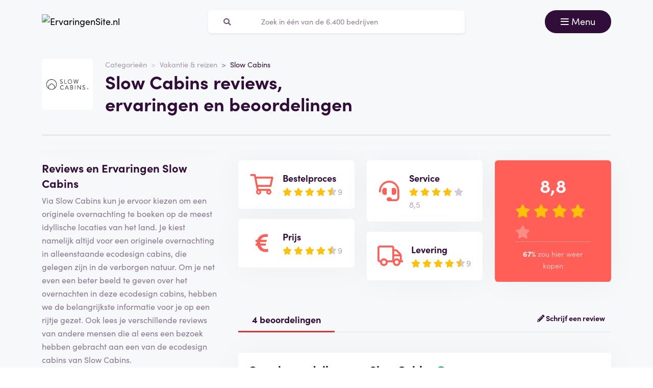

--- FILE ---
content_type: text/html; charset=UTF-8
request_url: https://ervaringensite.nl/slow-cabins-reviews
body_size: 11880
content:
<!doctype html>
<html lang="nl-NL">
<head>
<meta charset="utf-8">
<script>(function(w,d,s,l,i){w[l]=w[l]||[];w[l].push({'gtm.start':
new Date().getTime(),event:'gtm.js'});var f=d.getElementsByTagName(s)[0],
j=d.createElement(s),dl=l!='dataLayer'?'&l='+l:'';j.async=true;j.src=
'https://www.googletagmanager.com/gtm.js?id='+i+dl;f.parentNode.insertBefore(j,f);
})(window,document,'script','dataLayer','GTM-55TCXM8');</script>
<meta name="viewport" content="width=device-width, initial-scale=1.0, maximum-scale=5">
<title>Slow Cabins reviews, ervaringen en beoordelingen januari 2026</title>

<meta name="description" content="Hoe beoordelen klanten Slow Cabins? Bekijk alle reviews en ervaringen ✅100% onafhankelijk ✅echte klanten ✅betrouwbaar. Bekijk ze hier »"/>

<meta property="og:image" content="https://ervaringensite.nl/img/og-image-ervaringensite-nl.jpg">
<meta property="og:title" content="Slow Cabins reviews, ervaringen en beoordelingen januari 2026">
<meta property="og:url" content="https://ervaringensite.nl/slow-cabins-reviews">
<meta property="og:type" content="website">
<meta property="og:locale" content="nl_NL">
<meta property="og:site_name" content="ErvaringenSite.nl">
<meta property="og:description" content="Hoe beoordelen klanten Slow Cabins? Bekijk alle reviews en ervaringen ✅100% onafhankelijk ✅echte klanten ✅betrouwbaar. Bekijk ze hier »"/>

<!-- Twitter Meta Tags -->
<meta name="twitter:card" content="summary_large_image">
<meta property="twitter:domain" content="ErvaringenSite.nl">
<meta property="twitter:url" content="https://ervaringensite.nl/slow-cabins-reviews">
<meta name="twitter:title" content="Slow Cabins reviews, ervaringen en beoordelingen januari 2026">

<meta name="twitter:description" content="Hoe beoordelen klanten Slow Cabins? Bekijk alle reviews en ervaringen ✅100% onafhankelijk ✅echte klanten ✅betrouwbaar. Bekijk ze hier »">
<meta name="twitter:image" content="https://ervaringensite.nl/img/og-image-ervaringensite-nl.jpg">
<link rel="dns-prefetch" href="https://use.typekit.net">
<link rel="dns-prefetch" href="https://wct-1.com">
<link rel="dns-prefetch" href="https://kit.fontawesome.com">
<link rel="dns-prefetch" href="https://ka-p.fontawesome.com">
<link rel="dns-prefetch" href="https://www.google-analytics.com">
<link rel="dns-prefetch" href="https://www.googletagmanager.com">
<link rel="preload" href="https://wct-1.com/wct.js" as="script">
<meta name="robots" content="index,follow"/>

<meta name='ir-site-verification-token' value='-1652266874'>

<link rel="canonical" href="https://ervaringensite.nl/slow-cabins-reviews">

<meta name="tradetracker-site-verification" content="c38e06b5f5dda4242685ce78fe1d2052533cb313" />
<meta name="verification" content="3f2581db4ccb098f2d4803b10856dca9" />


<link rel="alternate" href="https://ervaringensite.nl/slow-cabins-reviews" hreflang="nl-nl"/>
<link rel="alternate" href="https://reviews.be/slow-cabins-reviews" hreflang="nl-be"/>
<link rel="alternate" href="https://ervaringensite.nl/slow-cabins-reviews" hreflang="x-default"/>

<meta name="search-route" content="https://ervaringensite.nl/zoeken">
<link rel="apple-touch-icon" sizes="57x57" href="/favicon/apple-icon-57x57.png">
<link rel="apple-touch-icon" sizes="60x60" href="/favicon/apple-icon-60x60.png">
<link rel="apple-touch-icon" sizes="72x72" href="/favicon/apple-icon-72x72.png">
<link rel="apple-touch-icon" sizes="76x76" href="/favicon/apple-icon-76x76.png">
<link rel="apple-touch-icon" sizes="114x114" href="/favicon/apple-icon-114x114.png">
<link rel="apple-touch-icon" sizes="120x120" href="/favicon/apple-icon-120x120.png">
<link rel="apple-touch-icon" sizes="144x144" href="/favicon/apple-icon-144x144.png">
<link rel="apple-touch-icon" sizes="152x152" href="/favicon/apple-icon-152x152.png">
<link rel="apple-touch-icon" sizes="180x180" href="/favicon/apple-icon-180x180.png">
<link rel="icon" type="image/png" sizes="192x192" href="/favicon/android-icon-192x192.png">
<link rel="icon" type="image/png" sizes="32x32" href="/favicon/favicon-32x32.png">
<link rel="icon" type="image/png" sizes="96x96" href="/favicon/favicon-96x96.png">
<link rel="icon" type="image/png" sizes="16x16" href="/favicon/favicon-16x16.png">
<link rel="manifest" href="/favicon/manifest.json">
<meta name="msapplication-TileColor" content="#ffffff">
<meta name="msapplication-TileImage" content="/favicon/ms-icon-144x144.png">
<meta name="theme-color" content="#ffffff">
<script type="application/ld+json">
{
"@context": "https://schema.org",
"@type": "WebSite",
"url": "https://ervaringensite.nl",
"potentialAction": {
"@type": "SearchAction",
"target": {
"@type": "EntryPoint",
"urlTemplate": "https://ervaringensite.nl/zoeken?q={search_term_string}"
},
"query-input": "required name=search_term_string"
}
}
</script>
<link href="https://ervaringensite.nl/css/app.css" rel="stylesheet">
</head>
<body class="header-gray ">
<noscript><iframe src="https://www.googletagmanager.com/ns.html?id=GTM-55TCXM8" height="0" width="0" style="display:none;visibility:hidden"></iframe></noscript>
<nav id="navbar-main" class="navbar navbar-light">
<div class="container">
<div class="d-flex w-100 justify-content-between">
<a class="navbar-brand" href="https://ervaringensite.nl" title="Reviews">
<img src="/img/logo-ervaringensite-nl.svg" alt="ErvaringenSite.nl" class="img-fluid" width="313px" height="40px">
</a>
<form method="GET" action="https://ervaringensite.nl/zoeken" id="nav-main-menu" class="d-none d-lg-block search-form">
<label class="input-group">
<div class="input-group-text"><i class="fa fa-search"></i></div>
<input class="form-control py-1" type="search" name="q" placeholder="Zoek in één van de 6.400 bedrijven" aria-label="Zoeken" value="" autocomplete="off">
</label>
</form>
<div class="btn-group">
<button class="navbar-toggler btn btn-primary" type="button" data-bs-toggle="collapse" data-bs-target="#navbar-full" aria-controls="navbar-full" aria-expanded="false" aria-label="Toggle navigation">
<i class="far fa-bars"></i>
<span class="d-none d-md-inline-block">Menu</span>
</button>
</div>
</div>
<div class="collapse navbar-collapse" id="navbar-full">
<div class="container py-1 vh-100">
<div class="row">
<a class="col p-1 mt-1 pe-2 border-0" href="https://ervaringensite.nl" title="Reviews">
<img loading="lazy" src="/img/logo-light-ervaringensite-nl.svg" alt="ErvaringenSite.nl" class="img-fluid" width="313px" height="40px">
</a>
<div class="col-auto menu-close text-light align-self-center p-1" data-bs-target="#navbar-full" data-bs-toggle="collapse">
Sluiten <i class="fal fa-times"></i>
</div>
</div>
<form id="nav-form-menu" class="search-form my-2" method="GET" action="https://ervaringensite.nl/zoeken">
<label class="input-group">
<button class="input-group-text bg-body-color px-2 px-md-3" type="submit"><i class="fa fa-search"></i></button>
<input class="form-control py-2 px-1 px-md-2 bg-body-color text-light-purple" type="search" name="q" placeholder="Zoek in één van de 6.400 bedrijven" aria-label="Zoeken" autocomplete="off">
</label>
</form>
<ul class="navbar-nav">
<li class="nav-item active">
<a class="nav-link" href="https://ervaringensite.nl">Home</a>
</li>
<li class="nav-item">
<a class="nav-link" href="https://ervaringensite.nl/categorieen">Categorieën</a>
</li>
<li class="nav-item">
<a class="nav-link" href="https://ervaringensite.nl/over-ons">Over ons</a>
</li>
<li class="nav-item">
<a class="nav-link" href="https://ervaringensite.nl/kennisbank">Kennisbank</a>
</li>
<li class="nav-item">
<a class="nav-link" href="https://ervaringensite.nl/blog">Blog</a>
</li>
</ul>
</div>
</div>
</div>
</nav>
<main>

<script type="application/ld+json">{"@context":"http:\/\/schema.org","@type":"LocalBusiness","@id":"https:\/\/ervaringensite.nl\/slow-cabins-reviews","name":"Slow Cabins","image":"https:\/\/reviews.be\/img\/companies\/icons\/1635584508-slow-cabins.png","aggregateRating":{"@type":"AggregateRating","worstRating":"1","bestRating":"10","ratingValue":"8.3","reviewCount":"3"},"review":[{"@type":"Review","itemReviewed":{"@context":"http:\/\/schema.org","@type":"LocalBusiness","image":"https:\/\/reviews.be\/img\/companies\/icons\/1635584508-slow-cabins.png","name":"Slow Cabins"},"author":{"@type":"Person","name":"Tine V."},"datePublished":"2023-05-23T21:16:07+02:00","headline":"Leuke ervaring maar helaas niet naar verwachting","reviewBody":"Mijn man en ik boekten met grote verwachtingen een cabin in de Vlaamse Ardennen. Onze bestemming zou zich midden in de natuur bevinden maar helaas hoorden we, naast de vele fluitende vogeltjes, continu het verkeer in de omgeving.\r\nBij aankomst troffen we een mooie brandschaal aan en 2 uitnodigende, houten ligzetels. Lekker relaxen, denk je dan. Helaas... Hoe je het op dergelijke stoelen langer dan een paar minuten kan volhouden, blijft ons een raadsel. Maar we zijn allebei grote mensen, dus dat kan uiteraard ook aan ons liggen.\r\nDe cabin zelf is gezellig ingericht en voorzien van een zalig bed met fris, aangenaam beddengoed. We hebben 2 nachten heerlijk geslapen.\r\nDe voorzieningen in de keuken en badkamer lieten jammer genoeg te wensen over. Zo zou er bijvoorbeeld koffie en natuurlijke shampoo\/douchegel aanwezig zijn maar die konden we nergens vinden. Ook de zoektocht naar \"iets\" om onze zelfbereide soep mee uit te scheppen, bleek vruchteloos.\r\nDe regendouche zorgde met het warme weer voor een welkome verfrissing, ook al kon de temperatuur van het water niet geregeld worden. Geen klagen hierover want deze was eigenlijk ideaal.\r\nHet toilet kan volgens ons wel veel beter. We zijn geen doetjes en hebben al heel wat ervaring met sanitaire voorzieningen op campings en festivals maar de geur van het droogtoilet was gewoon niet te harden. In no time vulde het de cabin met een walgelijke stank, die zelfs niet kon gecamoufleerd worden door de heerlijke geur van het hout. En dit reeds van bij aankomst, wanneer we er zelf nog geen gebruik van hadden gemaakt. Een buitentoilet zouden we persoonlijk veel aangenamer vinden.\r\nOp de ochtend van onze check-out (voorzien om 11u ten laatste) werden we rond 8u opgeschrikt door vader en zoon die met een grote aanhangwagen alvast de houtvoorraad kwamen aanvullen voor de volgende gasten. Beetje schrikken dus aangezien ik net uit de douche stapte en ze me \"au naturel\" konden aanschouwen door het grote raam. Geen ramp, even rode wangetjes maar we lachten het weg en dat was dat. \r\nSamengevat: even helemaal tot rust komen zoals het wordt voorgesteld, was het voor ons niet. Voorlopig zijn we niet van plan het nog eens te proberen.","reviewRating":{"@type":"Rating","bestRating":"10","worstRating":"1","ratingValue":7},"publisher":{"@type":"Organization","name":"ErvaringenSite.nl","sameAs":"https:\/\/ervaringensite.nl\/"},"inLanguage":"NL"},{"@type":"Review","itemReviewed":{"@context":"http:\/\/schema.org","@type":"LocalBusiness","image":"https:\/\/reviews.be\/img\/companies\/icons\/1635584508-slow-cabins.png","name":"Slow Cabins"},"author":{"@type":"Person","name":"Siemon V."},"datePublished":"2022-01-04T09:04:10+01:00","headline":"Volledig tot rust komen in de natuur","reviewBody":"Slow cabins leert je echt te vertragen. Te genieten van het hier en nu. Luisterend naar de muziek van de stilte, starend naar de eindeloze sterren. Het grote niets vind je hier.","reviewRating":{"@type":"Rating","bestRating":"10","worstRating":"1","ratingValue":10},"publisher":{"@type":"Organization","name":"ErvaringenSite.nl","sameAs":"https:\/\/ervaringensite.nl\/"},"inLanguage":"NL"},{"@type":"Review","itemReviewed":{"@context":"http:\/\/schema.org","@type":"LocalBusiness","image":"https:\/\/reviews.be\/img\/companies\/icons\/1635584508-slow-cabins.png","name":"Slow Cabins"},"author":{"@type":"Person","name":"Milou J."},"datePublished":"2021-11-18T23:16:15+01:00","headline":"Top ervaring","reviewBody":"Het was echt een super ervaring om te verblijven in de slow cabin. Het maakt je echt bewust van de volledige rust die je tegenkomt. We hebben echt super veel genoten van alle natuur in de buurt.","reviewRating":{"@type":"Rating","bestRating":"10","worstRating":"1","ratingValue":8},"publisher":{"@type":"Organization","name":"ErvaringenSite.nl","sameAs":"https:\/\/ervaringensite.nl\/"},"inLanguage":"NL"}]}</script>
<div class="header header-company">
<div class="container">
<div class="row">
<div class="col-12 col-lg-7 d-flex align-items-center">
<div class="row">
<div class="col-auto">
<img loading="lazy" src="https://reviews.be/img/companies/icons/1635584508-slow-cabins.png"
alt="Slow Cabins logo"
class="img-company-thumb float-start" width="100px" height="100px">
</div>
<div class="col">
<nav aria-label="breadcrumb">
<ol class="breadcrumb">
<li class="breadcrumb-item"><a href="https://ervaringensite.nl/categorieen">Categorieën</a></li>
<li class="breadcrumb-item"><a href="https://ervaringensite.nl/vakantie-reizen">Vakantie &amp; reizen</a></li>
<li class="breadcrumb-item active" aria-current="page"><span>Slow Cabins</span></li>
</ol>
</nav>
<script type="application/ld+json">
{
"@context": "http://schema.org",
"@type": "BreadcrumbList",
"itemListElement":
[
{
"@type": "ListItem",
"position": 1,
"item": "https://ervaringensite.nl/categorieen",
"name": "Categorieën"
}, {
"@type": "ListItem",
"position": 2,
"item": "https://ervaringensite.nl/vakantie-reizen",
"name": "Vakantie &amp; reizen"
}, {
"@type": "ListItem",
"position": 3,
"item": "https://ervaringensite.nl/slow-cabins-reviews",
"name": "Slow Cabins"
} 
]
}
</script>
<h1 class="company-heading mt-1 mt-md-0 mb-2 mb-md-0">Slow Cabins reviews, ervaringen en beoordelingen</h1>
</div>
</div>
</div>
<div class="col-12 col-lg-5 align-self-center text-md-end">
</div>
</div>
<div class="col-12 mt-3 d-none d-md-block">
<div class="company-divider"></div>
</div>
</div>
</div>
<div class="header d-block d-md-none header-company-scrolled">
<div class="container">
<div class="row">
<div class="h3 px-1 pb-1" style="font-size: 20px; line-height: 22px;">Slow Cabins reviews, ervaringen en beoordelingen</div>
<div class="col-12 col-lg-5 my-auto px-1 text-center text-md-end">
<a href="#toevoegen" class="btn btn-outline-primary d-inline-block d-md-none">Beoordeel</a>
<a href="#toevoegen" class="btn btn-outline-primary d-none d-md-inline-block">Schrijf een beoordeling</a>
<button id="menu-scrolled" class="navbar-toggler nav-link-login d-none d-md-inline-block" type="button"
data-bs-toggle="collapse" data-bs-target="#navbar-full" aria-controls="navbar-full"
aria-expanded="false" aria-label="Toggle navigation">
<i class="fa fa-bars"></i> Menu
</button>
</div>
</div>
</div>
</div>
<div class="bg-gray">
<span id="companyId" class="d-none">3887</span>
<section class="container mt-0 mt-md-2 mb-3">
<div class="row g-1 g-md-3">
<div class="col-12 col-lg-5 col-xl-4">
<div class="position-sticky fixed-top d-none d-md-block bg-white p-2 mb-3 sticky-scroller">
<div class="row pb-2 d-flex align-items-center">
<div class="col-md-4">
<img loading="lazy" src="https://reviews.be/img/companies/icons/1635584508-slow-cabins.png" alt="Slow Cabins logo"
class="img-company-thumb" width="110px" height="110px">
</div>
<div class="col-md-8">
<div class="cat-wrapper pb-1">
<div class="comp-cat">Website</div>
<b class="comp-website-detail">
<span class="btn-visit-website text-primary"
data-route="">Slow Cabins
</span>
</b>
</div>
<div class="cat-wrapper">
<div class="comp-cat">Categorie</div>
<a href="https://ervaringensite.nl/vakantie-reizen" class="comp-cat-detail text-primary"><b>Vakantie &amp; reizen</b></a>
</div>
</div>
</div>
<div class="row g-1">
<div class="col">
<a href="#toevoegen"
class="w-100 btn btn-sm btn-outline-primary p-1 d-none d-md-inline-block">Schrijf een beoordeling</a>
</div>
</div>
</div>
<div class="d-none d-md-block">
<div class="card-company-description">
<div class="card-body p-0" id="company-description-desktop">
<h2> Reviews en Ervaringen Slow Cabins </h2>
<p> Via Slow Cabins kun je ervoor kiezen om een originele overnachting te boeken op de meest idyllische locaties van het land. Je kiest namelijk altijd voor een originele overnachting in alleenstaande ecodesign cabins, die gelegen zijn in de verborgen natuur. Om je net even een beter beeld te geven over het overnachten in deze ecodesign cabins, hebben we de belangrijkste informatie voor je op een rijtje gezet. Ook lees je verschillende reviews van andere mensen die al eens een bezoek hebben gebracht aan een van de ecodesign cabins van Slow Cabins.</p>
<h2> Over Slow Cabins </h2>
<p> Het team van Slow Cabins doet er graag alles aan om het hele jaar door een positieve impact te creëren op mens en natuur. Dit wordt gedaan door middel van unieke natuurbelevingen. Ook staan off-grid sensibilisering en actieve natuuropbouw in eigen land altijd centraal. Hierdoor worden mythes zoals snel altijd goed is, kwantiteit boven kwaliteit gaat en goedkoop beter is dan ”˜duurkoop’ meteen ontkracht. Het resultaat? Een weekend of week weg waar je helemaal tot rust kunt komen. </p>
<h2> Waarom kiezen voor Slow Cabins </h2>
<p> In de de ecodesign cabins van Slow Cabins wordt er altijd een ode aan tijd, kwaliteit, diepgang en verbinding gebracht. Je ontvlucht voor heel even de losgeslagen, hectische maatschappij en merkt dat je zowel mentaal als fysiek helemaal op kunt laden. Je geniet beter van de tijd, van het gezelschap waar je mee weg gaat en op de plek waar je bent. Ook wordt je volledig ondergedompeld in een nieuwe manier van reizen en vrije tijdsbesteding: anders, beter en trager. Binnen ieder cabin is rust, low tech en digitaal minimalisme die ultieme troef. Daarnaast wordt zelfvoorzienende high tech technologie tot een minimum beperkt.</p>
<h2> Is Slow Cabins <a href="https://www.encyclo.nl/begrip/betrouwbaarheid" target="_blank">betrouwbaar</a>? </h2>
<p> Op de website kun je eenvoudig en snel een van de ecodesign cabins van Slow Cabins boeken. Door te kiezen voor dit type verblijf, kies je bewust voor om de negatieve gevolgen voor omgeving, <a href="https://nl.wikipedia.org/wiki/Milieu" target="_blank">milieu</a> en mens te minimaliseren. Ook wordt de positieve impact op de fysieke en mentale weerbaarheid vanaf het eerste moment gemaximaliseerd. Geniet van een optimale wellness en wellbeing en boek je accommodatie eenvoudig en snel online. </p> 
<h2> Klantenservice en <a href="https://www.degeschillencommissie.nl/" target="_blank">klachten</a> </h2>
<p> Het boeken van een van de ecodesign cabins van Slow Cabins gaat altijd erg eenvoudig en snel. Ook kun je er juist voor kiezen om cadeaubonnen op de website te bestellen, zodat je iemand uit je omgeving een verblijf ook cadeau kunt doen. Heb je hier vragen over of wil je iemand spreken voor het maken van een reservering? Je stelt je vragen door even te bellen of door een e-mail te sturen naar het team van Slow Cabins. </p>
<h2> Wil jij ook beoordelen?</h2>
<p>Als je wel eens hebt overnacht in een van de ecodesign cabins van Slow Cabins, ben je daar ongetwijfeld erg over te spreken. Deel je mening over dit bedrijf en laat je review achter op deze pagina. </p>


<img src="/img/companies/screenshots/3887.jpg"
alt="Reviews over Slow Cabins" class="img-fluid rounded shadow-lg border"
title="Slow Cabins" data-bs-toggle="tooltip"
loading="lazy">
</div>
</div>


<span class="h4 mt-3">Gerelateerde bedrijven</span>
<a href="https://ervaringensite.nl/333travel-reviews" class="card card-company-small company-thumbs mb-2">
<div class="card-body p-1">
<div class="row g-0 align-items-center">
<div class="col-auto">
<img loading="lazy" src="https://ervaringensite.nl/img/companies/icons/333travel.png" alt="333Travel logo" class="img-company-thumb me-2" width="100px" height="100px">
</div>
<div class="col">
333Travel
<div class="text-muted">
<i class="fal fa-comment-alt"></i>
3 beoordelingen
</div>
<div>
<div class="stars">
<span class="stars-block">
<i class="fa fa-star star-active "></i>
<i class="fa fa-star star-active "></i>
<i class="fa fa-star star-active "></i>
<i class="fa fa-star "></i>
<i class="fa fa-star "></i>
</span>
<span class="stars-score">
6,7
</span>
</div>
</div>
</div>
</div>
</div>
</a>
<a href="https://ervaringensite.nl/rcn-vakantieparken-reviews" class="card card-company-small company-thumbs mb-2">
<div class="card-body p-1">
<div class="row g-0 align-items-center">
<div class="col-auto">
<img loading="lazy" src="https://ervaringensite.nl/img/companies/icons/1644506167-rcn-vakantieparken.png" alt="RCN Vakantieparken logo" class="img-company-thumb me-2" width="100px" height="100px">
</div>
<div class="col">
RCN Vakantieparken
<div class="text-muted">
<i class="fal fa-comment-alt"></i>
2 beoordelingen
</div>
<div>
<div class="stars">
<span class="stars-block">
<i class="fa fa-star star-active "></i>
<i class="fa fa-star star-active "></i>
<i class="fa fa-star star-active "></i>
<i class="fa fa-star star-active "></i>
<i class="fa fa-star "></i>
</span>
<span class="stars-score">
8,5
</span>
</div>
</div>
</div>
</div>
</div>
</a>
<a href="https://ervaringensite.nl/family-holidays-reviews" class="card card-company-small company-thumbs mb-2">
<div class="card-body p-1">
<div class="row g-0 align-items-center">
<div class="col-auto">
<img loading="lazy" src="https://ervaringensite.nl/img/companies/icons/familyholidays.png" alt="Family Holidays logo" class="img-company-thumb me-2" width="100px" height="100px">
</div>
<div class="col">
Family Holidays
<div class="text-muted">
<i class="fal fa-comment-alt"></i>
2 beoordelingen
</div>
<div>
<div class="stars">
<span class="stars-block">
<i class="fa fa-star star-active "></i>
<i class="fa fa-star star-active "></i>
<i class="fa fa-star star-active "></i>
<i class="fa fa-star star-active "></i>
<i class="fa fa-star star-active "></i>
</span>
<span class="stars-score">
9,5
</span>
</div>
</div>
</div>
</div>
</div>
</a>

<div class="text-center mb-3">
<a href="https://ervaringensite.nl/vakantie-reizen" class="btn btn-secondary">Bekijk alles uit deze categorie</a>
</div>

<span class="h4 mt-3">Gerelateerde blogartikelen</span>
<div class="card-body bg-white rounded mb-2">
<a class="blog-large" href="https://ervaringensite.nl/blog/wat-zijn-de-voordelen-van-een-last-minute-vakantie">
<img loading="lazy" src="https://ervaringensite.nl/storage/img/blogs/blog-451.jpg?v=1718091833" alt="Wat zijn de voordelen van een last minute vakantie?" class="me-0 me-md-1 rounded w-100" style="object-fit: cover; height: 150px;">

<span class="fw-bold mt-1 h3">Wat zijn de voordelen van een last minute vakantie?</span>
<span class="text-secondary fw-bold">Lees meer <i class="fa fa-arrow-right"></i></span>
</a>
</div>
<div class="card-body bg-white rounded mb-2">
<a class="blog-large" href="https://ervaringensite.nl/blog/vroeg-vakantie-boeken-dit-zijn-de-voordelen">
<img loading="lazy" src="https://ervaringensite.nl/storage/img/blogs/blog-448.jpg?v=1717998928" alt="Vroeg vakantie boeken? Dit zijn de voordelen" class="me-0 me-md-1 rounded w-100" style="object-fit: cover; height: 150px;">

<span class="fw-bold mt-1 h3">Vroeg vakantie boeken? Dit zijn de voordelen</span>
<span class="text-secondary fw-bold">Lees meer <i class="fa fa-arrow-right"></i></span>
</a>
</div>
<div class="card-body bg-white rounded mb-2">
<a class="blog-large" href="https://ervaringensite.nl/blog/wat-is-het-verschil-tussen-een-all-inclusive-en-een-ultra-all-inclusive-vakantie">
<img loading="lazy" src="https://ervaringensite.nl/storage/img/blogs/blog-445.jpg?v=1716541585" alt="Wat is het verschil tussen een all inclusive en een ultra all inclusive vakantie?" class="me-0 me-md-1 rounded w-100" style="object-fit: cover; height: 150px;">

<span class="fw-bold mt-1 h3">Wat is het verschil tussen een all inclusive en een ultra all inclusive vakantie?</span>
<span class="text-secondary fw-bold">Lees meer <i class="fa fa-arrow-right"></i></span>
</a>
</div>
</div>
</div>
<div class="col-12 col-lg-7 col-xl-8">
<div class="row">
<div class="col-md-4 order-1 mt-1 mt-md-0 col-12">
<form
class="card-body bg-white rounded star-subratings p-md-2 p-1 mb-1 mb-md-2 company-rating-shadow"
action="" method="GET">
<button class="btn d-flex align-items-center remove-btn-border p-0" name="option"
value="rating_order">
<div class="review-icon float-start"><i class="far fa-shopping-cart"></i></div>
<div class="text-start">
<div class="review-icon-title">Bestelproces</div>
<div class="stars">
<span class="stars-block">
<i class="fa fa-star star-active "></i>
<i class="fa fa-star star-active "></i>
<i class="fa fa-star star-active "></i>
<i class="fa fa-star star-active "></i>
<i class="fa-stack">
<i class="fa fa-star fa-stack-1x"></i>
<i class="fa fa-star-half fa-stack-1x star-active"></i>
</i>
</span>
<span class="stars-score">
9
</span>
</div>
</div>
</button>
</form>
<form class="card-body bg-white rounded star-subratings p-md-2 p-1 company-rating-shadow"
action="" method="GET">
<button class="btn d-flex align-items-center remove-btn-border p-0" name="option"
value="rating_price">
<div class="review-icon float-start"><i class="fas fa-euro-sign"></i></div>
<div class="text-start">
<div class="review-icon-title">Prijs</div>
<div class="stars">
<span class="stars-block">
<i class="fa fa-star star-active "></i>
<i class="fa fa-star star-active "></i>
<i class="fa fa-star star-active "></i>
<i class="fa fa-star star-active "></i>
<i class="fa-stack">
<i class="fa fa-star fa-stack-1x"></i>
<i class="fa fa-star-half fa-stack-1x star-active"></i>
</i>
</span>
<span class="stars-score">
9
</span>
</div>
</div>
</button>
</form>
</div>
<div class="col-md-4 order-2 mt-1 mt-md-0">
<form
class="card-body bg-white rounded star-subratings p-md-2 p-1 mb-1 mb-md-2 company-rating-shadow"
action="" method="GET">
<button class="btn d-flex align-items-center remove-btn-border p-0" name="option"
value="rating_service">
<div class="review-icon float-start"><i class="fas fa-headset"></i></div>
<div class="text-start">
<div class="review-icon-title">Service</div>
<div class="stars">
<span class="stars-block">
<i class="fa fa-star star-active "></i>
<i class="fa fa-star star-active "></i>
<i class="fa fa-star star-active "></i>
<i class="fa fa-star star-active "></i>
<i class="fa fa-star "></i>
</span>
<span class="stars-score">
8,5
</span>
</div>
</div>
</button>
</form>
<form class="card-body bg-white rounded star-subratings p-md-2 p-1 company-rating-shadow"
action="" method="GET">
<button class="btn d-flex align-items-center remove-btn-border p-0" name="option"
value="rating_delivery">
<div class="review-icon float-start"><i class="far fa-truck"></i></div>
<div class="text-start">
<div class="review-icon-title">Levering</div>
<div class="stars">
<span class="stars-block">
<i class="fa fa-star star-active "></i>
<i class="fa fa-star star-active "></i>
<i class="fa fa-star star-active "></i>
<i class="fa fa-star star-active "></i>
<i class="fa-stack">
<i class="fa fa-star fa-stack-1x"></i>
<i class="fa fa-star-half fa-stack-1x star-active"></i>
</i>
</span>
<span class="stars-score">
9
</span>
</div>
</div>
</button>
</form>
</div>
<div class="col-md-4 order-0 order-md-3 mt-2 mt-md-0">
<div class="company-score card-header bg-secondary text-light rounded p-1 p-md-2 px-md-3 company-rating-shadow"
style="z-index: 0">
<div class="stars">
<span class="stars-block">
<i class="fa fa-star star-active "></i>
<i class="fa fa-star star-active "></i>
<i class="fa fa-star star-active "></i>
<i class="fa fa-star star-active "></i>
<i class="fa fa-star "></i>
</span>
<span class="stars-score">
8,8
</span>
</div>
<div class="total-buyagain-percentage text-center mt-2 mt-md-0">
<span
class="percentage">67%</span> <span>zou hier weer kopen</span>
</div>
</div>
</div>
</div>
<div class="row pt-3 pt-md-4 pb-2 justify-content-between">
<div class="col-md-3 col-6 text-primary text-center border-bottom-red">
4 beoordelingen
</div>
<div class="col-md-9 col-6 text-end border-bottom-gray">
<a href="#toevoegen" class="fw-bold"><i class="fas fa-pencil-alt"></i>
Schrijf een review
</a>
</div>
</div>
<div class="card card-review mt-2" id="review-expert">
<div class="card-body">
<div class="row">
<div class="col-md">
<div class="h3">
<span class="review-name">Onze beoordeling over Slow Cabins</span>
<span class="text-success h5">
<i class="fa fa-check-circle" data-bs-toggle="tooltip" data-bs-placement="top" title="Beoordeling is geverifieerd"></i>
</span>
</div>
</div>
</div>
<p class="review-description-full">

Ons team van experts heeft Slow Cabins geverifieerd op een aantal punten.
De webshop van Slow Cabins bestaat al jaren en staat bekend als een betrouwbare speler in de markt.
Slow Cabins is al vanaf hun oprichting ingeschreven bij de kamer van koophandel en hun website is beveiligd door middel van een SSL certificaat (groene slotje).
Alle grote betaalmethodes van Nederland zijn beschikbaar op deze webshop.
<br><br>
Slow Cabins is een Nederlands bedrijf en is al een lange tijd actief op het internet.
Dit heeft ze een goede reputatie opgeleverd.
Binnen ons platform kan ook jij een review achterlaten om zo andere consumenten te helpen een goede keus te maken bij hun aankopen op het internet.
<br><br>
Het is verstandig de website van Slow Cabins te bekijken voor actuele openingstijden.
Daar vind je uiteraard ook het uitgebreide assortiment van Slow Cabins.

</p>
<div class="row">
<div class="post-review-date d-block d-md-inline-block col">
<span style="float:left;">Geplaatst op: 29-10-2021</span>
</div>
<div class="post-review-name d-block d-md-inline-block col">
<span style="float:right;">Geschreven door: ErvaringenSite.nl</span>
</div>
</div>
<hr>
<div class="row justify-content-between align-items-center review-score">
<div class="col-auto">
<div class="stars">
<div class="stars-box" style="background-size: auto 100%;">
<div class="stars-fill" style="width: 100%; background-size: auto 100%;"></div>
</div>
<span class="stars-score text-gray">
10 / 10
</span>
</div>
</div>
<div class="col-auto mt-1 mt-md-0">
<span class="review-order-score pe-2" data-bs-toggle="tooltip" data-bs-placement="top" title="Bestelproces">
<i class="far fa-shopping-cart text-secondary" aria-hidden="true"></i> 5/5
</span>
<span class="review-service-score pe-2" data-bs-toggle="tooltip" data-bs-placement="top" title="Service">
<i class="fas fa-headset text-secondary" aria-hidden="true"></i> 5/5
</span>
<span class="review-price-score pe-2" data-bs-toggle="tooltip" data-bs-placement="top" title="Prijs">
<i class="fas fa-euro-sign text-secondary" aria-hidden="true"></i> 5/5
</span>
<span class="review-delivery-score pe-2" data-bs-toggle="tooltip" data-bs-placement="top" title="Levering">
<i class="far fa-truck text-secondary" aria-hidden="true"></i> 5/5
</span>
</div>
<div class="col-auto mt-1 mt-md-0 review-buyagain">
<b class="text-success">
<i class="far fa-file-certificate"></i>
Expert review
</b>
</div>
</div>
</div>
</div>

<div id="review-18787"
class="card card-review mt-2 ">
<div class="card-body">
<div class="row">
<div class="col-md">
<div class="h3">
<span class="review-name">Leuke ervaring maar helaas niet naar verwachting</span>
<span class="text-success h5">
<i class="fa fa-check-circle" data-bs-toggle="tooltip" data-bs-placement="top"
title="Beoordeling is geverifieerd"></i>
</span>
</div>
</div>
<div class="col-md-auto text-end">
<button class="btn btn-link p-0 btn-report-review d-none d-md-inline-block"
data-action="https://ervaringensite.nl/18787-reviews">Rapporteren</button>
</div>
</div>
<p class="review-description">
Mijn man en ik boekten met grote verwachtingen een cabin in de Vlaamse Ardennen. Onze bestemming zou zich midden in de natuur bevinden maar helaas hoorden we, naast de vele fluitende vogeltjes, continu het verkeer in de omgeving.<br>Bij aankomst troffen we een mooie brandschaal aan en 2 uitnodigende, houten ligzetels. Lekker relaxen, denk je dan. Helaas... Hoe je het op dergelijke stoelen langer dan een paar minuten kan volhouden, blijft ons een raadsel. Maar we zijn allebei grote mensen, dus dat kan uiteraard ook aan ons liggen.<br>De cabin zelf is gezellig ingericht en voorzien van een zalig bed met fris, aangenaam beddengoed. We hebben 2 nachten heerlijk geslapen.<br>De voorzieningen in de keuken en badkamer lieten jammer genoeg te wensen over. Zo zou er bijvoorbeeld koffie en natuurlijke shampoo/douchegel aanwezig zijn maar die konden we nergens vinden. Ook de zoektocht naar &quot;iets&quot; om onze zelfbereide soep mee uit te scheppen, bleek vruchteloos.<br>De regendouche zorgde met het warme weer voor een welkome verfrissing, ook al kon de temperatuur van het water niet geregeld worden. Geen klagen hierover want deze was eigenlijk ideaal.<br>Het toilet kan volgens ons wel veel beter. We zijn geen doetjes en hebben al heel wat ervaring met sanitaire voorzieningen op campings en festivals maar de geur van het droogtoilet was gewoon niet te harden. In no time vulde het de cabin met een walgelijke stank, die zelfs niet kon gecamoufleerd worden door de heerlijke geur van het hout. En dit reeds van bij aankomst, wanneer we er zelf nog geen gebruik van hadden gemaakt. Een buitentoilet zouden we persoonlijk veel aangenamer vinden.<br>Op de ochtend van onze check-out (voorzien om 11u ten laatste) werden we rond 8u opgeschrikt door vader en zoon die met een grote aanhangwagen alvast de houtvoorraad kwamen aanvullen voor de volgende gasten. Beetje schrikken dus aangezien ik net uit de douche stapte en ze me &quot;au naturel&quot; konden aanschouwen door het grote raam. Geen ramp, even rode wangetjes maar we lachten het weg en dat was dat. <br>Samengevat: even helemaal tot rust komen zoals het wordt voorgesteld, was het voor ons niet. Voorlopig zijn we niet van plan het nog eens te proberen.
</p>
<button type="button" class="btn btn-link p-0 btn-read-more d-none d-block mb-2">
Lees de complete review
</button>
<div class="row">
<div class="post-review-date d-block d-md-inline-block col">
<span
style="float:left;">Geplaatst op: 23-05-2023</span>
</div>
<div class="post-review-date d-block d-md-inline-block col text-left"
style=" visibility:hidden; ">
<span>Laatst bewerkt op: 23-05-2023</span>
</div>
<div class="post-review-name d-block d-md-inline-block col">
<span style="float:right;">Geschreven door: Tine V.</span>
</div>
</div>
<hr>
<div class="row justify-content-between align-items-center review-score">
<div class="col-auto">
<div class="stars">
<div class="stars-box" style="background-size: auto 100%;">
<div class="stars-fill" style="width: 70%; background-size: auto 100%;"></div>
</div>
<span class="stars-score text-gray">
7 / 10
</span>
</div>
</div>
<div class="col-auto mt-1 mt-md-0">
<span class="review-order-score pe-2" data-bs-toggle="tooltip" data-bs-placement="top"
title="Bestelproces">
<i class="far fa-shopping-cart text-secondary" aria-hidden="true"></i>
4/5
</span>
<span class="review-service-score pe-2" data-bs-toggle="tooltip" data-bs-placement="top"
title="Service">
<i class="fas fa-headset text-secondary" aria-hidden="true"></i>
3/5
</span>
<span class="review-price-score pe-2" data-bs-toggle="tooltip" data-bs-placement="top"
title="Prijs">
<i class="fas fa-euro-sign text-secondary" aria-hidden="true"></i>
3/5
</span>
<span class="review-delivery-score pe-2" data-bs-toggle="tooltip" data-bs-placement="top"
title="Levering">
<i class="far fa-truck text-secondary" aria-hidden="true"></i>
4/5
</span>
</div>
<div class="col-auto mt-1 mt-md-0 review-buyagain">
<span>Nogmaals kopen?</span>
<span class="buyagain-no px-1 py-0 my-0">
Nee
</span>
</div>
</div>
</div>
</div>
<div class="modal fade" id="report-review-popup" tabindex="-1" aria-hidden="true">
<div class="modal-dialog">
<div class="modal-content">
<div class="modal-header d-flex justify-content-center py-2">
<div class="h5 m-0">Waarom wil je de review &quot;<span class="report-review-name"></span>&quot; rapporteren?</div>
<button type="button" class="btn-close p-0" data-bs-dismiss="modal" aria-label="Close"></button>
</div>
<div class="modal-body">
<div class="list-group">
<div class="row">
<div class="col-12">
<div class="list-group" id="list-tab" role="tablist">
<form action="" method="POST" class="report-review-form card-body px-3">
<input type="hidden" name="_token" value="Ojm7corPHWPmXRXDOWdApGuFw6e9MQVPf9KzZkdG" autocomplete="off"> <input type="hidden" name="_method" value="put"> <button class="list-group-item list-group-item-action w-100 text-center"
role="button" id="list-home-list" name="reported"
value="inappropriate language">Ongepast taalgebruik</button>
<button class="list-group-item list-group-item-action w-100 text-center"
role="button" id="list-profile-list" name="reported"
value="spam">Spam</button>
<button class="list-group-item list-group-item-action text-center" role="button"
type="button" data-bs-toggle="modal" data-bs-dismiss="modal"
data-bs-target="#report-review-other-popup">Anders?
<i class="fas fa-arrow-right"></i></button>
</form>
</div>
</div>
</div>
</div>
</div>
</div>
</div>
</div>
<div class="modal fade overflow-hidden" id="report-review-other-popup" tabindex="-1" aria-hidden="true">
<div class="modal-dialog">
<div class="modal-content">
<div class="modal-header d-flex justify-content-center py-2">
<div class="h5 m-0">Waarom wil je de review &quot;<span class="report-review-name"></span>&quot; rapporteren?</div>
<button type="button" class="btn-close p-0" data-bs-dismiss="modal" aria-label="Close"></button>
</div>
<div class="modal-body">
<form action="" method="POST" class="report-review-form card-body px-3">
<input type="hidden" name="_token" value="Ojm7corPHWPmXRXDOWdApGuFw6e9MQVPf9KzZkdG" autocomplete="off"> <input type="hidden" name="_method" value="put"> <textarea class="form-control" name="reported" rows="5" placeholder="Vul hier in waarom je deze review wil rapporteren."></textarea>
<div class="text-end">
<button class="btn btn-secondary mt-1">Rapporteer</button>
</div>
</form>
</div>
</div>
</div>
</div>
<div id="review-10786"
class="card card-review mt-2 ">
<div class="card-body">
<div class="row">
<div class="col-md">
<div class="h3">
<span class="review-name">Volledig tot rust komen in de natuur</span>
<span class="text-success h5">
<i class="fa fa-check-circle" data-bs-toggle="tooltip" data-bs-placement="top"
title="Beoordeling is geverifieerd"></i>
</span>
</div>
</div>
<div class="col-md-auto text-end">
<button class="btn btn-link p-0 btn-report-review d-none d-md-inline-block"
data-action="https://ervaringensite.nl/10786-reviews">Rapporteren</button>
</div>
</div>
<p class="review-description">
Slow cabins leert je echt te vertragen. Te genieten van het hier en nu. Luisterend naar de muziek van de stilte, starend naar de eindeloze sterren. Het grote niets vind je hier.
</p>
<button type="button" class="btn btn-link p-0 btn-read-more d-none d-block mb-2">
Lees de complete review
</button>
<div class="row">
<div class="post-review-date d-block d-md-inline-block col">
<span
style="float:left;">Geplaatst op: 04-01-2022</span>
</div>
<div class="post-review-date d-block d-md-inline-block col text-left"
style=" visibility:hidden; ">
<span>Laatst bewerkt op: 08-06-2022</span>
</div>
<div class="post-review-name d-block d-md-inline-block col">
<span style="float:right;">Geschreven door: Siemon V.</span>
</div>
</div>
<hr>
<div class="row justify-content-between align-items-center review-score">
<div class="col-auto">
<div class="stars">
<div class="stars-box" style="background-size: auto 100%;">
<div class="stars-fill" style="width: 100%; background-size: auto 100%;"></div>
</div>
<span class="stars-score text-gray">
10 / 10
</span>
</div>
</div>
<div class="col-auto mt-1 mt-md-0">
<span class="review-order-score pe-2" data-bs-toggle="tooltip" data-bs-placement="top"
title="Bestelproces">
<i class="far fa-shopping-cart text-secondary" aria-hidden="true"></i>
5/5
</span>
<span class="review-service-score pe-2" data-bs-toggle="tooltip" data-bs-placement="top"
title="Service">
<i class="fas fa-headset text-secondary" aria-hidden="true"></i>
5/5
</span>
<span class="review-price-score pe-2" data-bs-toggle="tooltip" data-bs-placement="top"
title="Prijs">
<i class="fas fa-euro-sign text-secondary" aria-hidden="true"></i>
5/5
</span>
<span class="review-delivery-score pe-2" data-bs-toggle="tooltip" data-bs-placement="top"
title="Levering">
<i class="far fa-truck text-secondary" aria-hidden="true"></i>
5/5
</span>
</div>
<div class="col-auto mt-1 mt-md-0 review-buyagain">
<span>Nogmaals kopen?</span>
<span class="buyagain-yes px-1 py-0 my-0">
Ja
</span>
</div>
</div>
</div>
</div>
<div id="review-10114"
class="card card-review mt-2 ">
<div class="card-body">
<div class="row">
<div class="col-md">
<div class="h3">
<span class="review-name">Top ervaring</span>
<span class="text-success h5">
<i class="fa fa-check-circle" data-bs-toggle="tooltip" data-bs-placement="top"
title="Beoordeling is geverifieerd"></i>
</span>
</div>
</div>
<div class="col-md-auto text-end">
<button class="btn btn-link p-0 btn-report-review d-none d-md-inline-block"
data-action="https://ervaringensite.nl/10114-reviews">Rapporteren</button>
</div>
</div>
<p class="review-description">
Het was echt een super ervaring om te verblijven in de slow cabin. Het maakt je echt bewust van de volledige rust die je tegenkomt. We hebben echt super veel genoten van alle natuur in de buurt.
</p>
<button type="button" class="btn btn-link p-0 btn-read-more d-none d-block mb-2">
Lees de complete review
</button>
<div class="row">
<div class="post-review-date d-block d-md-inline-block col">
<span
style="float:left;">Geplaatst op: 18-11-2021</span>
</div>
<div class="post-review-date d-block d-md-inline-block col text-left"
style=" visibility:hidden; ">
<span>Laatst bewerkt op: 08-06-2022</span>
</div>
<div class="post-review-name d-block d-md-inline-block col">
<span style="float:right;">Geschreven door: Milou J.</span>
</div>
</div>
<hr>
<div class="row justify-content-between align-items-center review-score">
<div class="col-auto">
<div class="stars">
<div class="stars-box" style="background-size: auto 100%;">
<div class="stars-fill" style="width: 80%; background-size: auto 100%;"></div>
</div>
<span class="stars-score text-gray">
8 / 10
</span>
</div>
</div>
<div class="col-auto mt-1 mt-md-0">
<span class="review-order-score pe-2" data-bs-toggle="tooltip" data-bs-placement="top"
title="Bestelproces">
<i class="far fa-shopping-cart text-secondary" aria-hidden="true"></i>
4/5
</span>
<span class="review-service-score pe-2" data-bs-toggle="tooltip" data-bs-placement="top"
title="Service">
<i class="fas fa-headset text-secondary" aria-hidden="true"></i>
4/5
</span>
<span class="review-price-score pe-2" data-bs-toggle="tooltip" data-bs-placement="top"
title="Prijs">
<i class="fas fa-euro-sign text-secondary" aria-hidden="true"></i>
3/5
</span>
<span class="review-delivery-score pe-2" data-bs-toggle="tooltip" data-bs-placement="top"
title="Levering">
<i class="far fa-truck text-secondary" aria-hidden="true"></i>
4/5
</span>
</div>
<div class="col-auto mt-1 mt-md-0 review-buyagain">
<span>Nogmaals kopen?</span>
<span class="buyagain-yes px-1 py-0 my-0">
Ja
</span>
</div>
</div>
</div>
</div>

<div class="d-flex justify-content-center pt-2">
</div>

<hr>
<div id="toevoegen" class="mb-3 mt-0 mt-md-3 add-review add-review-hashtag">
<div class="col-12 col-lg-12">
<span class="h3 card-title fw-bold">Schrijf een review over Slow Cabins</span>
<hr>
</div>
<form action="https://ervaringensite.nl/slow-cabins/toevoegen" method="POST"
onsubmit="disableForm(this)" id="reviewForm">
<input type="hidden" name="_method" value="post"> <div id="my_name_TXeot7jT2aX2kShs_wrap" style="display: none" aria-hidden="true">
<input id="my_name_TXeot7jT2aX2kShs"
name="my_name_TXeot7jT2aX2kShs"
type="text"
value=""
autocomplete="nope"
tabindex="-1">
<input name="valid_from"
type="text"
value="[base64]"
autocomplete="off"
tabindex="-1">
</div>
<div class="row g-3">
<div class="col-md-6">
<div class="row">
<div class="col-md-6">
<div class="my-1">
Bestelproces *<br>
<div class="stars-select h5" data-submit="0">
<input type="text" style="position:absolute;opacity:0;width:0;height:0;" name="rating_order" value="" required min="1" max="5">
<i class="fa fa-star "></i>
<i class="fa fa-star "></i>
<i class="fa fa-star "></i>
<i class="fa fa-star "></i>
<i class="fa fa-star "></i>
<span class="stars-select-amount">0</span>
</div>
/ 10
</div>
<div class="my-1">
Service *<br>
<div class="stars-select h5" data-submit="0">
<input type="text" style="position:absolute;opacity:0;width:0;height:0;" name="rating_service" value="" required min="1" max="5">
<i class="fa fa-star "></i>
<i class="fa fa-star "></i>
<i class="fa fa-star "></i>
<i class="fa fa-star "></i>
<i class="fa fa-star "></i>
<span class="stars-select-amount">0</span>
</div>
/ 10
</div>
</div>
<div class="col-md-6">
<div class="my-1">
Prijs *<br>
<div class="stars-select h5" data-submit="0">
<input type="text" style="position:absolute;opacity:0;width:0;height:0;" name="rating_price" value="" required min="1" max="5">
<i class="fa fa-star "></i>
<i class="fa fa-star "></i>
<i class="fa fa-star "></i>
<i class="fa fa-star "></i>
<i class="fa fa-star "></i>
<span class="stars-select-amount">0</span>
</div>
/ 10
</div>
<div class="my-1">
Levering *<br>
<div class="stars-select h5" data-submit="0">
<input type="text" style="position:absolute;opacity:0;width:0;height:0;" name="rating_delivery" value="" required min="1" max="5">
<i class="fa fa-star "></i>
<i class="fa fa-star "></i>
<i class="fa fa-star "></i>
<i class="fa fa-star "></i>
<i class="fa fa-star "></i>
<span class="stars-select-amount">0</span>
</div>
/ 10
</div>
</div>
</div>
<div class="my-2">
<label for="email">Je e-mailadres (niet zichtbaar op de website)*</label>
<input type="email" id="email" name="email" class="form-control mt-1 " maxlength="255" required>
</div>
<div class="my-2">
<label for="firstname">Anoniem *</label>
<br>
<div class="form-check form-check-inline">
<input class="form-check-input" type="radio" name="anonymous" id="anonymous_yes"
data-anonymous="1" value="Anoniem">
<label class="form-check-label" for="anonymous_yes">
Ja
</label>
</div>
<div class="form-check form-check-inline">
<input class="form-check-input" type="radio" name="anonymous" id="anonymous_no"
data-anonymous="0" value="" checked>
<label class="form-check-label" for="anonymous_no">
Nee
</label>
</div>
<div class="my-2">
<label for="firstname">Je voornaam *</label>
<input type="text" id="firstname" name="firstname" class="form-control mt-1 " maxlength="255" required>
</div>
<div class="mb-0 my-md-2">
<label for="lastname">Je achternaam (niet zichtbaar op de website)</label>
<input type="text" id="lastname" name="lastname" class="form-control mt-1 " maxlength="191">
</div>
</div>
</div>
<div class="col-md-6 mt-0 mt-md-3">
<div class="my-2">
<label for="buy_again">Zou je hier nogmaals kopen? *</label>
<br>
<div class="form-check form-check-inline">
<input class="form-check-input" type="radio" name="buy_again" id="buy_again_yes"
value="yes" checked>
<label class="form-check-label" for="buy_again_yes">Ja</label>
</div>
<div class="form-check form-check-inline">
<input class="form-check-input" type="radio" name="buy_again" id="buy_again_no"
value="no">
<label class="form-check-label" for="buy_again_no">Nee</label>
</div>
<div class="my-2">
<label for="title">Je ervaring in één zin *</label>
<input type="text" id="title" name="title" class="form-control mt-1 " maxlength="255" required>
</div>
<div class="my-2">
<label for="description">Je volledige ervaring *</label>
<textarea id="description" name="description" class="form-control p-1 mt-1 "
rows="10"
placeholder="Beschrijf hier je ervaring met Slow Cabins. Leg uitgebreid uit wat je ervaring is met dit bedrijf, op een duidelijke en eerlijke manier. Benoem zowel positieve als verbeterpunten. Let tijdens het schrijven op je taalgebruik."
required></textarea>
</div>
</div>
</div>
</div>
<div class="alert alert-warning d-none p-2" id="buy-again-alert"
data-text1="Je beoordeling is vrij hoog! Weet je zeker dat je hier niet nogmaals wilt kopen?"
data-text2="Je beoordeling is vrij laag! Weet je zeker dat je hier nogmaals wilt kopen?">
</div>
<div class="text-end">
<button class="btn btn-secondary" id="submit">Review plaatsen</button>
</div>
</form>
</div>
</div>
</div>
</section>
</div>
<div class="d-md-none d-block container">

<span class="h4 mt-3">Gerelateerde bedrijven</span>
<a href="https://ervaringensite.nl/333travel-reviews" class="card card-company-small company-thumbs mb-2">
<div class="card-body p-1">
<div class="row g-0 align-items-center">
<div class="col-auto">
<img loading="lazy" src="https://ervaringensite.nl/img/companies/icons/333travel.png" alt="333Travel logo" class="img-company-thumb me-2" width="100px" height="100px">
</div>
<div class="col">
333Travel
<div class="text-muted">
<i class="fal fa-comment-alt"></i>
3 beoordelingen
</div>
<div>
<div class="stars">
<span class="stars-block">
<i class="fa fa-star star-active "></i>
<i class="fa fa-star star-active "></i>
<i class="fa fa-star star-active "></i>
<i class="fa fa-star "></i>
<i class="fa fa-star "></i>
</span>
<span class="stars-score">
6,7
</span>
</div>
</div>
</div>
</div>
</div>
</a>
<a href="https://ervaringensite.nl/rcn-vakantieparken-reviews" class="card card-company-small company-thumbs mb-2">
<div class="card-body p-1">
<div class="row g-0 align-items-center">
<div class="col-auto">
<img loading="lazy" src="https://ervaringensite.nl/img/companies/icons/1644506167-rcn-vakantieparken.png" alt="RCN Vakantieparken logo" class="img-company-thumb me-2" width="100px" height="100px">
</div>
<div class="col">
RCN Vakantieparken
<div class="text-muted">
<i class="fal fa-comment-alt"></i>
2 beoordelingen
</div>
<div>
<div class="stars">
<span class="stars-block">
<i class="fa fa-star star-active "></i>
<i class="fa fa-star star-active "></i>
<i class="fa fa-star star-active "></i>
<i class="fa fa-star star-active "></i>
<i class="fa fa-star "></i>
</span>
<span class="stars-score">
8,5
</span>
</div>
</div>
</div>
</div>
</div>
</a>
<a href="https://ervaringensite.nl/family-holidays-reviews" class="card card-company-small company-thumbs mb-2">
<div class="card-body p-1">
<div class="row g-0 align-items-center">
<div class="col-auto">
<img loading="lazy" src="https://ervaringensite.nl/img/companies/icons/familyholidays.png" alt="Family Holidays logo" class="img-company-thumb me-2" width="100px" height="100px">
</div>
<div class="col">
Family Holidays
<div class="text-muted">
<i class="fal fa-comment-alt"></i>
2 beoordelingen
</div>
<div>
<div class="stars">
<span class="stars-block">
<i class="fa fa-star star-active "></i>
<i class="fa fa-star star-active "></i>
<i class="fa fa-star star-active "></i>
<i class="fa fa-star star-active "></i>
<i class="fa fa-star star-active "></i>
</span>
<span class="stars-score">
9,5
</span>
</div>
</div>
</div>
</div>
</div>
</a>

<div class="text-center mb-3">
<a href="https://ervaringensite.nl/vakantie-reizen" class="btn btn-secondary">Bekijk alles uit deze categorie</a>
</div>

<span class="h4 mt-3">Gerelateerde blogartikelen</span>
<div class="card-body bg-white rounded mb-2">
<a class="blog-large" href="https://ervaringensite.nl/blog/wat-zijn-de-voordelen-van-een-last-minute-vakantie">
<img loading="lazy" src="https://ervaringensite.nl/storage/img/blogs/blog-451.jpg?v=1718091833" alt="Wat zijn de voordelen van een last minute vakantie?" class="me-0 me-md-1 rounded w-100" style="object-fit: cover; height: 150px;">

<span class="fw-bold mt-1 h3">Wat zijn de voordelen van een last minute vakantie?</span>
<span class="text-secondary fw-bold">Lees meer <i class="fa fa-arrow-right"></i></span>
</a>
</div>
<div class="card-body bg-white rounded mb-2">
<a class="blog-large" href="https://ervaringensite.nl/blog/vroeg-vakantie-boeken-dit-zijn-de-voordelen">
<img loading="lazy" src="https://ervaringensite.nl/storage/img/blogs/blog-448.jpg?v=1717998928" alt="Vroeg vakantie boeken? Dit zijn de voordelen" class="me-0 me-md-1 rounded w-100" style="object-fit: cover; height: 150px;">

<span class="fw-bold mt-1 h3">Vroeg vakantie boeken? Dit zijn de voordelen</span>
<span class="text-secondary fw-bold">Lees meer <i class="fa fa-arrow-right"></i></span>
</a>
</div>
<div class="card-body bg-white rounded mb-2">
<a class="blog-large" href="https://ervaringensite.nl/blog/wat-is-het-verschil-tussen-een-all-inclusive-en-een-ultra-all-inclusive-vakantie">
<img loading="lazy" src="https://ervaringensite.nl/storage/img/blogs/blog-445.jpg?v=1716541585" alt="Wat is het verschil tussen een all inclusive en een ultra all inclusive vakantie?" class="me-0 me-md-1 rounded w-100" style="object-fit: cover; height: 150px;">

<span class="fw-bold mt-1 h3">Wat is het verschil tussen een all inclusive en een ultra all inclusive vakantie?</span>
<span class="text-secondary fw-bold">Lees meer <i class="fa fa-arrow-right"></i></span>
</a>
</div>

<div class="card-company-description bg-gray">
<div class="p-1" id="company-description-mobile">

</div>
</div>
</div>
<section class="container my-3">
<div class="row g-1 g-md-3">
<div class="col-12 col-lg-5 col-xl-4 justify-content-center">
<span class="h4 my-3 fw-bold d-block">Andere gerelateerde bedrijven</span>
<a href="https://ervaringensite.nl/flixbus-reviews" class="card card-company-small company-thumbs mb-2">
<div class="card-body p-1">
<div class="row g-0 align-items-center">
<div class="col-auto">
<img loading="lazy" src="https://reviews.be/img/companies/icons/flixbus.png" alt="FlixBus logo" class="img-company-thumb me-2" width="100px" height="100px">
</div>
<div class="col">
FlixBus
<div class="text-muted">
<i class="fal fa-comment-alt"></i>
8 beoordelingen
</div>
<div>
<div class="stars">
<span class="stars-block">
<i class="fa fa-star star-active "></i>
<i class="fa fa-star star-active "></i>
<i class="fa-stack">
<i class="fa fa-star fa-stack-1x"></i>
<i class="fa fa-star-half fa-stack-1x star-active"></i>
</i>
<i class="fa fa-star "></i>
<i class="fa fa-star "></i>
</span>
<span class="stars-score">
5,4
</span>
</div>
</div>
</div>
</div>
</div>
</a>
<a href="https://ervaringensite.nl/holidaysuites-reviews" class="card card-company-small company-thumbs mb-2">
<div class="card-body p-1">
<div class="row g-0 align-items-center">
<div class="col-auto">
<img loading="lazy" src="https://reviews.be/img/companies/icons/holidaysuites.png" alt="Holidaysuites logo" class="img-company-thumb me-2" width="100px" height="100px">
</div>
<div class="col">
Holidaysuites
<div class="text-muted">
<i class="fal fa-comment-alt"></i>
3 beoordelingen
</div>
<div>
<div class="stars">
<span class="stars-block">
<i class="fa fa-star star-active "></i>
<i class="fa fa-star star-active "></i>
<i class="fa fa-star star-active "></i>
<i class="fa-stack">
<i class="fa fa-star fa-stack-1x"></i>
<i class="fa fa-star-half fa-stack-1x star-active"></i>
</i>
<i class="fa fa-star "></i>
</span>
<span class="stars-score">
7
</span>
</div>
</div>
</div>
</div>
</div>
</a>
<a href="https://ervaringensite.nl/vakantiepark-giethoorn-reviews" class="card card-company-small company-thumbs mb-2">
<div class="card-body p-1">
<div class="row g-0 align-items-center">
<div class="col-auto">
<img loading="lazy" src="https://ervaringensite.nl/img/companies/icons/vakantieparkgiethoorn.png" alt="Vakantiepark Giethoorn logo" class="img-company-thumb me-2" width="100px" height="100px">
</div>
<div class="col">
Vakantiepark Giethoorn
<div class="text-muted">
<i class="fal fa-comment-alt"></i>
1 beoordeling
</div>
<div>
<div class="stars">
<span class="stars-block">
<i class="fa fa-star star-active "></i>
<i class="fa fa-star star-active "></i>
<i class="fa fa-star star-active "></i>
<i class="fa fa-star star-active "></i>
<i class="fa fa-star star-active "></i>
</span>
<span class="stars-score">
10
</span>
</div>
</div>
</div>
</div>
</div>
</a>
<a href="https://ervaringensite.nl/vakantieveluwe-reviews" class="card card-company-small company-thumbs mb-2">
<div class="card-body p-1">
<div class="row g-0 align-items-center">
<div class="col-auto">
<img loading="lazy" src="https://reviews.be/img/companies/icons/vakantieveluwe.png" alt="VakantieVeluwe logo" class="img-company-thumb me-2" width="100px" height="100px">
</div>
<div class="col">
VakantieVeluwe
<div class="text-muted">
<i class="fal fa-comment-alt"></i>
1 beoordeling
</div>
<div>
<div class="stars">
<span class="stars-block">
<i class="fa fa-star star-active "></i>
<i class="fa fa-star star-active "></i>
<i class="fa fa-star star-active "></i>
<i class="fa fa-star star-active "></i>
<i class="fa fa-star star-active "></i>
</span>
<span class="stars-score">
10
</span>
</div>
</div>
</div>
</div>
</div>
</a>
<a href="https://ervaringensite.nl/golftime-reviews" class="card card-company-small company-thumbs mb-2">
<div class="card-body p-1">
<div class="row g-0 align-items-center">
<div class="col-auto">
<img loading="lazy" src="https://ervaringensite.nl/img/companies/icons/golftime.png" alt="Golftime logo" class="img-company-thumb me-2" width="100px" height="100px">
</div>
<div class="col">
Golftime
<div class="text-muted">
<i class="fal fa-comment-alt"></i>
2 beoordelingen
</div>
<div>
<div class="stars">
<span class="stars-block">
<i class="fa fa-star star-active "></i>
<i class="fa fa-star star-active "></i>
<i class="fa fa-star star-active "></i>
<i class="fa fa-star star-active "></i>
<i class="fa-stack">
<i class="fa fa-star fa-stack-1x"></i>
<i class="fa fa-star-half fa-stack-1x star-active"></i>
</i>
</span>
<span class="stars-score">
9
</span>
</div>
</div>
</div>
</div>
</div>
</a>
<a href="https://ervaringensite.nl/merapi-reviews" class="card card-company-small company-thumbs mb-2">
<div class="card-body p-1">
<div class="row g-0 align-items-center">
<div class="col-auto">
<img loading="lazy" src="https://reviews.be/img/companies/icons/merapi.png" alt="Merapi logo" class="img-company-thumb me-2" width="100px" height="100px">
</div>
<div class="col">
Merapi
<div class="text-muted">
<i class="fal fa-comment-alt"></i>
2 beoordelingen
</div>
<div>
<div class="stars">
<span class="stars-block">
<i class="fa fa-star star-active "></i>
<i class="fa fa-star star-active "></i>
<i class="fa fa-star star-active "></i>
<i class="fa fa-star star-active "></i>
<i class="fa fa-star star-active "></i>
</span>
<span class="stars-score">
9,5
</span>
</div>
</div>
</div>
</div>
</div>
</a>
<a href="https://ervaringensite.nl/the-valet-guys-reviews" class="card card-company-small company-thumbs mb-2">
<div class="card-body p-1">
<div class="row g-0 align-items-center">
<div class="col-auto">
<img loading="lazy" src="https://ervaringensite.nl/img/companies/icons/thevaletguys.png" alt="The Valet Guys logo" class="img-company-thumb me-2" width="100px" height="100px">
</div>
<div class="col">
The Valet Guys
<div class="text-muted">
<i class="fal fa-comment-alt"></i>
13 beoordelingen
</div>
<div>
<div class="stars">
<span class="stars-block">
<i class="fa fa-star star-active "></i>
<i class="fa fa-star star-active "></i>
<i class="fa-stack">
<i class="fa fa-star fa-stack-1x"></i>
<i class="fa fa-star-half fa-stack-1x star-active"></i>
</i>
<i class="fa fa-star "></i>
<i class="fa fa-star "></i>
</span>
<span class="stars-score">
5,1
</span>
</div>
</div>
</div>
</div>
</div>
</a>

<div class="text-center mb-3">
<a href="https://ervaringensite.nl/vakantie-reizen" class="btn btn-secondary">Bekijk alles uit deze categorie</a>
</div>
</div>
<div class="col-12 col-lg-7 col-xl-8">
<div id="faq" itemscope="" itemtype="https://schema.org/FAQPage">
<h2 class="h4 my-3 fw-bold">FAQ (Veelgestelde vragen)</h2>
<div itemscope itemprop="mainEntity" itemtype="https://schema.org/Question">
<h3 itemprop="name">Is <span>Slow Cabins</span> een betrouwbaar bedrijf?</h3>
<div itemscope itemprop="acceptedAnswer" itemtype="https://schema.org/Answer">
<p itemprop="text">
Er zijn <b>4 beoordelingen</b> geplaatst over Slow Cabins.
Gemiddeld hebben zij als cijfer een <b>8,8</b> gekregen, waarbij <b>67%</b> van de recensenten hebben aangegeven dat ze hier weer zouden kopen.
</p>
</div>
</div>
<div itemscope itemprop="mainEntity" itemtype="https://schema.org/Question">
<h3 itemprop="name">In welke sectoren is <span>Slow Cabins</span> actief?</h3>
<div itemscope itemprop="acceptedAnswer" itemtype="https://schema.org/Answer">
<p itemprop="text">
<span>Slow Cabins</span> is vooral actief in de categorie
<a href="https://ervaringensite.nl/vakantie-reizen">vakantie &amp; reizen</a>.
</p>
</div>
</div>
<div itemscope itemprop="mainEntity" itemtype="https://schema.org/Question">
<h3 itemprop="name">Ik heb alle reviews goed gelezen. Wat nu?</h3>
<div itemscope itemprop="acceptedAnswer" itemtype="https://schema.org/Answer">
<p itemprop="text">

Heb je een positieve indruk gekregen door de <span>Slow Cabins</span> reviews?
Dan kun je naar de website van <span>Slow Cabins</span> gaan en je bestelling plaatsen.
Zo niet, zoek dan hier verder naar een ander bedrijf.
We verzamelen <a href="https://ervaringensite.nl">reviews</a> van alle grote bedrijven in Nederland en België.

</p>
</div>
</div>
</div>
<span class="h4 my-3 fw-bold d-block">Alle subcategorieën uit deze categorie</span>
<div class="row">
<div class="col-6 col-lg-3 mb-2">
<a class="related-category" href="https://ervaringensite.nl/vliegticket-aanbieders">
Vliegticket aanbieders
</a>
</div>
<div class="col-6 col-lg-3 mb-2">
<a class="related-category" href="https://ervaringensite.nl/hotels">
Hotels
</a>
</div>
<div class="col-6 col-lg-3 mb-2">
<a class="related-category" href="https://ervaringensite.nl/allround">
Allround
</a>
</div>
<div class="col-6 col-lg-3 mb-2">
<a class="related-category" href="https://ervaringensite.nl/autovakantie">
Autovakantie
</a>
</div>
<div class="col-6 col-lg-3 mb-2">
<a class="related-category" href="https://ervaringensite.nl/cruises">
Cruises
</a>
</div>
<div class="col-6 col-lg-3 mb-2">
<a class="related-category" href="https://ervaringensite.nl/excursiereizen">
Excursiereizen
</a>
</div>
<div class="col-6 col-lg-3 mb-2">
<a class="related-category" href="https://ervaringensite.nl/jongerenreizen">
Jongerenreizen
</a>
</div>
<div class="col-6 col-lg-3 mb-2">
<a class="related-category" href="https://ervaringensite.nl/campings">
Campings
</a>
</div>
<div class="col-6 col-lg-3 mb-2">
<a class="related-category" href="https://ervaringensite.nl/landenspecialist">
Landenspecialist
</a>
</div>
<div class="col-6 col-lg-3 mb-2">
<a class="related-category" href="https://ervaringensite.nl/rondreizen">
Rondreizen
</a>
</div>
<div class="col-6 col-lg-3 mb-2">
<a class="related-category" href="https://ervaringensite.nl/stedentrips">
Stedentrips
</a>
</div>
<div class="col-6 col-lg-3 mb-2">
<a class="related-category" href="https://ervaringensite.nl/vakantiehuizen">
Vakantiehuizen
</a>
</div>
<div class="col-6 col-lg-3 mb-2">
<a class="related-category" href="https://ervaringensite.nl/verre-reizen">
Verre reizen
</a>
</div>
<div class="col-6 col-lg-3 mb-2">
<a class="related-category" href="https://ervaringensite.nl/zonvakanties">
Zonvakanties
</a>
</div>
<div class="col-6 col-lg-3 mb-2">
<a class="related-category" href="https://ervaringensite.nl/wintersport">
Wintersport
</a>
</div>
<div class="col-6 col-lg-3 mb-2">
<a class="related-category" href="https://ervaringensite.nl/fly-drive">
Fly &amp; drive
</a>
</div>
<div class="col-6 col-lg-3 mb-2">
<a class="related-category" href="https://ervaringensite.nl/busreizen">
Busreizen
</a>
</div>
<div class="col-6 col-lg-3 mb-2">
<a class="related-category" href="https://ervaringensite.nl/vakantieparken">
Vakantieparken
</a>
</div>
<div class="col-6 col-lg-3 mb-2">
<a class="related-category" href="https://ervaringensite.nl/singlereizen">
Singlereizen
</a>
</div>
<div class="col-6 col-lg-3 mb-2">
<a class="related-category" href="https://ervaringensite.nl/groepsaccommodaties">
Groepsaccommodaties
</a>
</div>
<div class="col-6 col-lg-3 mb-2">
<a class="related-category" href="https://ervaringensite.nl/fietsvakanties">
Fietsvakanties
</a>
</div>
<div class="col-6 col-lg-3 mb-2">
<a class="related-category" href="https://ervaringensite.nl/groepsreizen">
Groepsreizen
</a>
</div>
<div class="col-6 col-lg-3 mb-2">
<a class="related-category" href="https://ervaringensite.nl/themareizen">
Themareizen
</a>
</div>
<div class="col-6 col-lg-3 mb-2">
<a class="related-category" href="https://ervaringensite.nl/luchthaven-parkeren">
Luchthaven parkeren
</a>
</div>
<div class="col-6 col-lg-3 mb-2">
<a class="related-category" href="https://ervaringensite.nl/strandvakanties">
Strandvakanties
</a>
</div>
<div class="col-6 col-lg-3 mb-2">
<a class="related-category" href="https://ervaringensite.nl/familiereizen">
Familiereizen
</a>
</div>
<div class="col-6 col-lg-3 mb-2">
<a class="related-category" href="https://ervaringensite.nl/wandelvakanties">
Wandelvakanties
</a>
</div>
<div class="col-6 col-lg-3 mb-2">
<a class="related-category" href="https://ervaringensite.nl/huwelijksreizen">
Huwelijksreizen
</a>
</div>
<div class="col-6 col-lg-3 mb-2">
<a class="related-category" href="https://ervaringensite.nl/veiling-en-actiesites">
Veiling en actiesites
</a>
</div>
<div class="col-6 col-lg-3 mb-2">
<a class="related-category" href="https://ervaringensite.nl/backpacken">
Backpacken
</a>
</div>
<div class="col-6 col-lg-3 mb-2">
<a class="related-category" href="https://ervaringensite.nl/activiteiten-reizen">
Activiteiten reizen
</a>
</div>
<div class="col-6 col-lg-3 mb-2">
<a class="related-category" href="https://ervaringensite.nl/lastminute-reizen">
Lastminute reizen
</a>
</div>
<div class="col-6 col-lg-3 mb-2">
<a class="related-category" href="https://ervaringensite.nl/all-inclusive">
All-inclusive
</a>
</div>
<div class="col-6 col-lg-3 mb-2">
<a class="related-category" href="https://ervaringensite.nl/hotelketens">
Hotelketens
</a>
</div>
</div>
</div>
</div>
</section>



</main>
<footer>
<div class="container">
<div class="row">
<div class="col-12 col-xl-3 col-xxl-4 mt-0">
<a href="https://ervaringensite.nl"><img loading="lazy" src="/img/logo-ervaringensite-nl.svg" alt="ErvaringenSite.nl" class="img-fluid" width="320px" height="41px"></a>
</div>
<div class="col-12 col-md-6 col-lg-3 pt-3 pt-md-0">
<div class="h4">ErvaringenSite.nl</div>
<ul class="nav flex-column">
<li class="nav-item">
<a class="nav-link" href="https://ervaringensite.nl/over-ons">Over ons</a>
</li>
<li class="nav-item">
<a class="nav-link" href="https://ervaringensite.nl/contact">Contact</a>
</li>
<li class="nav-item">
<a class="nav-link" href="https://ervaringensite.nl/kennisbank">Kennisbank</a>
</li>
<li class="nav-item">
<a class="nav-link" href="https://ervaringensite.nl/blog">Blog</a>
</li>
<li class="nav-item">
<a class="nav-link" href="https://ervaringensite.nl/sitemap">Sitemap</a>
</li>
</ul>
</div>
<div class="col-12 col-md-3 col-lg pt-3 pt-md-0">
<div class="h4">Gebruikers</div>
<ul class="nav flex-column">
<li class="nav-item">
<a class="nav-link" href="https://ervaringensite.nl/zoeken">Beoordeling plaatsen</a>
</li>
<li class="nav-item">
<a class="nav-link" href="https://ervaringensite.nl/zakelijk/aanvragen">Samenwerking aanvragen</a>
</li>
<li class="nav-item">
<a class="nav-link" href="https://ervaringensite.nl/widget">Widget maken</a>
</li>
</ul>
</div>
<div class="col-12 col-md-3 col-lg pt-3 pt-md-0">
<div class="h4">Social media</div>
<div class="social-footer">
<a target="_blank" rel="noopener noreferrer nofollow" href="https://www.facebook.com/Ervaringensite" aria-label="Facebook"><i class="fab fa-facebook-square"></i></a>
<a target="_blank" rel="noopener noreferrer nofollow" href="https://twitter.com/Ervaringensite" aria-label="Twitter"><i class="fab fa-twitter-square"></i></a>
<a target="_blank" rel="noopener noreferrer nofollow" href="https://www.instagram.com/ervaringensite.nl/" aria-label="Instagram"><i class="fab fa-instagram-square"></i></a>
</div>
</div>

</div>
<p id="copyright">
&copy; 2026 ErvaringenSite.nl
|
<a href="https://ervaringensite.nl/disclaimer">Disclaimer</a>
|
<a href="https://ervaringensite.nl/privacy-policy">Privacy policy</a>
</p>
</div>
</footer>
<script>
window.translations = {"general":{"search":"Zoeken","results_count":"12345 resultaten","reviews_count":"12345 beoordelingen","reviews_count_single":"1 beoordeling"}} </script>
<script src="https://ervaringensite.nl/js/app.js" defer></script>
<script src="https://kit.fontawesome.com/67fa9882d2.js" crossorigin="anonymous" async></script>
<script type="text/javascript">
(function(w, c, t, u) {
w._wct = w._wct || {}; w._wct = u;
var s = c.createElement(t);
s.type = 'text/javascript'; s.async = true; s.src = 'https://wct-1.com/wct.js';
var r = c.getElementsByTagName(t)[0];
r.parentNode.insertBefore(s, r);
}(window, document, 'script', {
'uid' : 'cVaViC',
'google_tracking_id' : 'UA-189815008-1'
}));
</script>
<script type="text/javascript">
window._mfq = window._mfq || [];
(function() {
var mf = document.createElement("script");
mf.type = "text/javascript"; mf.defer = true;
mf.src = "//cdn.mouseflow.com/projects/40a9c832-f4a0-41c6-8b3a-e79475638e25.js";
document.getElementsByTagName("head")[0].appendChild(mf);
})();
</script>

<script>
document.querySelectorAll('[id^="review-"]').forEach(review => {
var comment = review.querySelector('.comments');
if (comment) {
const firstComment = comment.querySelector('div:first-child');
if (firstComment) {
let totalHeight = firstComment.offsetHeight;
totalHeight += parseInt(window.getComputedStyle(firstComment).getPropertyValue('margin-top')) * 1.5;
comment.style.height = totalHeight + 'px';
}
}
});
function toggleComments(button)
{
var comments = button.parentElement.querySelector('.comments');
if (comments.style.height == 'auto') {
comments.style.height = comments.dataset.height;
button.innerHTML = '<i class="fa fa-plus"></i> Nog 6 reacties lezen';
} else {
comments.dataset.height = comments.style.height;
comments.style.height = 'auto';
button.innerHTML = '<i class="fa fa-minus"></i> Reacties verbergen';
}
}
</script>
</body>
</html>
